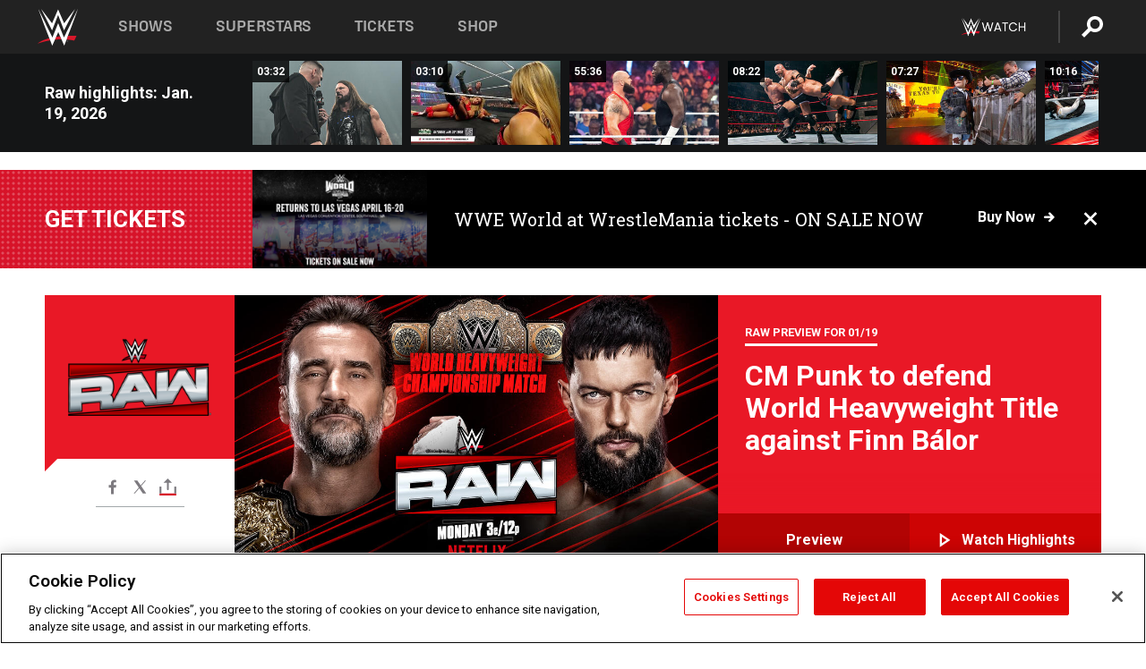

--- FILE ---
content_type: text/html; charset=utf-8
request_url: https://www.google.com/recaptcha/api2/aframe
body_size: 267
content:
<!DOCTYPE HTML><html><head><meta http-equiv="content-type" content="text/html; charset=UTF-8"></head><body><script nonce="UGtgt8bzdzckCY9D5Y2vXg">/** Anti-fraud and anti-abuse applications only. See google.com/recaptcha */ try{var clients={'sodar':'https://pagead2.googlesyndication.com/pagead/sodar?'};window.addEventListener("message",function(a){try{if(a.source===window.parent){var b=JSON.parse(a.data);var c=clients[b['id']];if(c){var d=document.createElement('img');d.src=c+b['params']+'&rc='+(localStorage.getItem("rc::a")?sessionStorage.getItem("rc::b"):"");window.document.body.appendChild(d);sessionStorage.setItem("rc::e",parseInt(sessionStorage.getItem("rc::e")||0)+1);localStorage.setItem("rc::h",'1768858156740');}}}catch(b){}});window.parent.postMessage("_grecaptcha_ready", "*");}catch(b){}</script></body></html>

--- FILE ---
content_type: text/css
request_url: https://www.wwe.com/f/css/css_s3X-C9TWTQoBMaBfkuJV1bqfWTNNR5-tKAri-IRrIuY.css?delta=2&language=en&theme=wwe_theme&include=eJyNkVtywyAMRTeEzZIYAQqmAcQgEdddfbETT5ukH_1h0Ll39ATvhaBsGh6f-dKoiLIJvjZtgVFZImFpUI2F1iLpyzDAikz5DzEjMwRkk2JY5F0v5FE5aqgd5UoFi_D86pqmjKUbR6nnwv-1Z4jl7vWtV0gzfMDnE_AREgXlxARICdum1xVNXUjoJLt4ix5Jnx-WLSEr_JQUy_VM9QhVgo26GNtj8ti0rDS6NoxOIpVT9ZEd3fZ6Y4KhqwoNwhhg4TPfD5l7qd2myAt6xeRGzybjaN3sBVm_o1kWHLfgjQXz_Wi3iCvr450z-Z5Q7aOCZx2IQkKBcJALojcOmtdntAcjr20wtrHDkMiOghUKsn4FT07uFRsLtMNmG8K1UizyZDqa1fcc077cWMIvgVN0V_PEGxY_gsddBppONN0vNDnmb7nxGwg
body_size: 7961
content:
/* @license GPL-2.0-or-later https://www.drupal.org/licensing/faq */
body.node--type-video{padding-top:60px!important;}@media (min-width:1025px){body.node--type-video{padding-top:78px!important;}}#wwe-video-explorer{margin:0 auto;}.wwe-video-explorer--loading{padding:5em 0;background:url(/modules/custom/ct_video/images/ajax-loader.gif) no-repeat 50%;}.wwe-video-take-over{position:absolute;background-color:black;background-position:center;background-size:contain;background-repeat:no-repeat;top:0;width:100%;height:100%;}.wwe-footer--comments,.comments-tab{display:none;}.video-play-large-button,.video-play-large picture:after,.video-play-large video:after,.wwe-breaker--item-thumb .video.icon--picture:after,.amp-carousel-slide .video.icon--picture:after,body.article .node-type-video .icon--picture:after,.wwe-videobox--playlist--item .icon--picture:after{background-image:url(/modules/custom/ct_video/images/video-icons/small-arrow-with-black.svg);background-color:transparent;content:'';width:64px;height:64px;position:absolute;top:50%;left:50%;-ms-transform:translate(-50%,-50%);transform:translate(-50%,-50%);z-index:100;transition:opacity .15s;}.vlp{width:100%;background:#303030}.vlp:after{content:'';display:table;clear:both}.vlp .social .uprgt-lft,.vlp .social .uprgt-rgt,.vlp .social .arrow{fill:#fff}.vlp .social .crs-bar{fill:#fff}.vlp .social ul.social-btns li:nth-child(1),.vlp .social ul.social-btns li:nth-child(2){display:none}.vlp .social .social-interface{right:auto;position:relative}.vlp .jwplayer .jw-title{display:none !important}.vlp .wwe-videobox{width:100%;font-family:"Roboto","Verdana","Arial",sans-serif;max-width:1600px;margin:auto;padding:0 0 30px 0;position:relative;background:#303030;}.vlp .wwe-videobox--videoarea #wwe-videobox--videoarea{width:100%;}.video-js.vjs-16-9:not(.vjs-audio-only-mode){padding-top:56.25%;}.vlp .wwe-videobox .wwe-videobox--videoarea .vjs-meta-overlay .vjs-meta-description,.vjs-meta-overlay .vjs-meta-title{display:none !important;}.vlp .wwe-videobox--playlist--title-container{background:#000;border-bottom:1px solid #474747;}.vlp-pre-play.loaded>*{opacity:1;}.vlp-pre-play>*{transition:opacity .4s;}.vlp .wwe-videobox--playlist{background:#1B1B1B;}aside{display:block;}body.node-type-video .l-hybrid-col-frame#page{padding-bottom:0 !important;}#page{position:relative;left:0;transition:left 0.25s linear;}.l-page .l-page{overflow:visible;}.l-hybrid-col-frame_top,.l-hybrid-col-frame_bottom,.l-hybrid-col-frame_col-wrap,.l-hybrid-col-frame_breaker-wrap{width:100%;clear:both;}@media (min-width:1025px){.l-frame-wrap{max-width:1600px;margin:0 auto;float:none;}}@media (min-width:1025px){.l-hybrid-col-frame_col-wrap{padding:0 5rem;}}@media (min-width:1025px){.vlp{padding-top:30px;padding-left:45px;padding-right:45px;}}@media (min-width:1025px){.vlp .wwe-videobox{padding-bottom:0;overflow:hidden;}}@media (min-width:1025px){.vlp .wwe-videobox--videoarea{justify-content:flex-end;width:calc(100% - 340px);float:left;}}@media (min-width:1025px){.vlp .wwe-videobox--playlist{border-left:1px solid #474747;width:340px;height:100%;position:absolute;right:0;top:0;}}@media (min-width:1025px){.vlp .wwe-videobox--playlist:before{bottom:0;content:'';height:40px;background:linear-gradient(to bottom,transparent 0%,rgba(0,0,0,0.95) 100%);filter:progid:DXImageTransform.Microsoft.gradient(startColorstr='#00000000',endColorstr='#a6000000',GradientType=0);left:0;position:absolute;width:100%;z-index:100;pointer-events:none;}}@media (min-width:1025px){.vlp .wwe-videobox--playlist--title{font-size:1em;}}@media (min-width:1025px){.vlp .wwe-videobox--playlist--title{width:auto;float:none;}}.vlp .wwe-videobox--playlist--title{color:#fdfdfd;font-family:"Roboto","Verdana","Arial",sans-serif;font-size:1.2em;font-weight:600;letter-spacing:1px;padding:7px 18px;height:calc(100% - 60px);float:left;}.vlp .wwe-videobox--playlist--title h3{font-size:20px;line-height:inherit;}@media (min-width:1025px){.vlp .wwe-videobox--playlist--title svg{width:30px;}}.vlp .wwe-videobox--playlist--title>svg{display:block;stroke:#E7202F;margin-bottom:2px;transition:all .5s;}svg:not(:root){overflow:hidden;}@media (min-width:1025px){.vlp .wwe-videobox--playlist .comments-tab{display:none;}}.vlp .wwe-videobox--playlist .comments-tab{position:relative;border-left:1px solid #474747;width:60px;background:#000;padding:0;height:48px;text-align:center;float:left;}.vlp .wwe-videobox--playlist .comments-tab svg{position:absolute;top:50%;line-height:20px;margin:-12px 0 0 -14px;left:50%;width:29px;height:25px;}.vlp .wwe-videobox--playlist .comments-tab .comments-count{color:#fff;font-weight:bold;position:absolute;top:50%;height:20px;line-height:20px;margin:-12px 0 0 0;width:100%;text-align:center;}@media (min-width:1280px){.vlp .wwe-videobox .wwe-videobox--playlist--items{height:calc(100% - 44px);}}@media (min-width:1025px){.vlp .wwe-videobox--playlist--items{width:100%;height:calc(100% - 44px);}}.vlp .wwe-videobox--playlist--items{width:100%;}.ss-wrapper{overflow:hidden;width:100%;height:100%;position:relative;z-index:1;float:left;}.ss-content{height:100%;width:calc(100% + 18px);padding:0 32px 0 0;position:relative;overflow:auto;box-sizing:border-box;}.vlp .wwe-videobox--playlist--item.now-playing{display:none;}@media (min-width:1025px){.vlp .wwe-videobox--playlist--item{width:98%;}}.vlp .wwe-videobox--playlist--item{border-bottom:1px solid #474747;margin:0 18px;padding:18px 0;position:relative;max-height:300px;}@media (min-width:1025px){.vlp .wwe-videobox--playlist--item{width:98%;}}.vlp .wwe-videobox--playlist--item{border-bottom:1px solid #474747;margin:0 18px;padding:18px 0;position:relative;max-height:300px;}.ss-scroll{position:relative;background:#303030;width:12px;top:0;z-index:2;cursor:pointer;opacity:1;transition:opacity 0.25s linear;}@media (min-width:1025px){.vlp .wwe-videobox--playlist--item--picture{width:48.48485%;float:left;margin-right:-100%;margin-left:0;clear:none;}}.vlp .wwe-videobox--up-next{position:absolute;-ms-flex-pack:distribute;-webkit-justify-content:space-around;justify-content:space-around;-ms-flex-align:center;-webkit-align-items:center;align-items:center;z-index:100;background-color:#E7202F;color:white;font-size:12px;font-family:'Roboto';font-weight:bold;display:none;line-height:normal;width:auto;height:auto;padding:5px;}.vlp .wwe-videobox--playlist--item.up-next .wwe-videobox--up-next{display:block;}.vlp .wwe-videobox--playlist--item.up-next .wwe-videobox--duration{display:none;}.vlp .wwe-videobox--duration{position:absolute;-ms-flex-pack:distribute;-webkit-justify-content:space-around;justify-content:space-around;-ms-flex-align:center;-webkit-align-items:center;align-items:center;z-index:100;background-color:rgba(0,0,0,0.8);color:white;font-size:12px;font-family:'Roboto';font-weight:bold;display:-webkit-flex;display:-ms-flexbox;display:flex;line-height:normal;width:auto;height:auto;padding:5px;}@media (min-width:1280px){.vlp .wwe-videobox .wwe-videobox--playlist--items{height:calc(100% - 44px)}}.vlp .wwe-video-landing--comments-icon{background-size:contain;width:29px;height:25px;position:absolute}.vlp .wwe-video-landing--comments-icon svg{width:29px;height:25px}.vlp .wwe-video-landing--comments-icon svg g{fill:#6b6b6b}.vlp .description-toggle,.vlp .video-share-toggle{background:none;display:block;float:left;border:none;border-radius:0;font-family:'icons';width:44px;height:44px;box-sizing:border-box;padding:0;outline:none}.vlp .description-toggle{color:#db1222;font-size:1.4em}.vlp .description-toggle:after{content:"";display:block;transition:all .3s;border:solid red;border-width:0 3px 3px 0;display:inline-block;padding:3px;transform:rotate(45deg);-webkit-transform:rotate(45deg);}.vlp .description-toggle.expanded:after{-webkit-transform:rotateX(180deg);transform:rotateX(180deg)}.vlp .video-share-toggle{font-size:1.8em;color:#FFF;transition:all .3s}.vlp .video-share-toggle:after{content:"\E60F";display:block}.vlp .video-share-toggle.open{color:#db1222}.vlp .wwe-footer{display:none}@media (min-width:1025px){.vlp .wwe-footer{color:#fdfdfd;display:block;font-weight:500;margin:auto;max-width:1600px}.vlp .wwe-footer:after{content:'';display:table;clear:both}.vlp .wwe-footer .wwe-mobile--sponsors,.vlp .wwe-footer .video-share-toggle{display:none;}.vlp .wwe-footer--comments{font-size:1em;padding:10px 0 20px;clear:both}.vlp .wwe-footer--comments .comments-label{margin-left:50px}.vlp .wwe-footer--comments--icon{display:inline;color:#FFF}.vlp .wwe-footer--comments--icon:hover{text-decoration:underline}.vlp .wwe-footer--comments--icon--count{position:absolute;width:30px;text-align:center}.vlp .wwe-footer--comments--icon--svg{width:50px;height:50px;position:absolute;margin:-7px 0 0 7px}}@media (min-width:1025px){.vlp{padding-top:30px;padding-left:45px;padding-right:45px}}.vlp .playing:before{bottom:0}.wwe-vlanding{width:100%;background:#000;margin-bottom:50px}.wwe-vlanding--title{height:50px;background:#d1d1d1;padding:0 18px}.wwe-vlanding--title h3{line-height:2.7em;font-size:1.2em;font-weight:500}.wwe-vlanding--fcards{padding:0 18px;background:#ebebeb}.wwe-vlanding--fcards:after{content:'';display:table;clear:both}.wwe-vlanding--fcards--item{width:48.48485%;clear:right;float:left;margin-left:0;margin-right:3.0303%;margin-top:10px;display:block}.wwe-vlanding--fcards--item:nth-child(2n+2){width:48.48485%;clear:right;float:right;margin-right:0}.wwe-vlanding--fcards--item--title{color:#1b1b1b;font-size:0.9em;line-height:1.4em;margin-top:10px}.wwe-vlanding--fcards--item--picture{cursor:pointer;overflow:hidden;position:relative;width:100%}.wwe-vlanding--fcards--item--picture:before{content:"";position:absolute;bottom:-4px;left:0;height:4px;width:100%;background:#d7182a;z-index:1;transition:bottom 200ms ease-out}.wwe-vlanding--fcards--item--picture:after{background-image:url(/modules/custom/ct_video/images/video-icons/small-arrow-with-black.svg);content:'';width:35px;height:35px;position:absolute;top:50%;left:50%;-webkit-transform:translate(-50%,-50%);transform:translate(-50%,-50%);z-index:100;transition:opacity .15s}.wwe-vlanding--fcards--item:nth-child(n+7){display:none}.wwe-vlanding--fcards--item:hover .wwe-vlanding--fcards--item--picture:before,.wwe-vlanding--fcards--item:focus .wwe-vlanding--fcards--item--picture:before{bottom:0px}.wwe-vlanding--fcards--item:active .wwe-vlanding--fcards--item--picture{opacity:.7;transition:opacity .3s}.wwe-vlanding--duration{position:absolute;-ms-flex-pack:distribute;-webkit-justify-content:space-around;justify-content:space-around;-ms-flex-align:center;-webkit-align-items:center;align-items:center;z-index:100;top:0;background-color:rgba(0,0,0,0.8);color:white;font-size:12px;font-family:'Roboto';font-weight:bold;display:-ms-flexbox;display:-webkit-flex;display:flex;line-height:normal;width:auto;height:auto;padding:5px}@media (min-width:1025px){.wwe-vlanding--title{padding-left:45px;padding-right:45px}.wwe-vlanding--title h3{max-width:1600px;margin:auto}.wwe-vlanding--fcards{max-width:1600px;margin:auto;padding-left:45px;padding-right:45px}.wwe-vlanding--fcards--item{width:19.04762%;clear:right;float:left;margin-left:0;margin-right:1.19048%}.wwe-vlanding--fcards--item:nth-child(2n+2){width:19.04762%;clear:right;float:left;margin-left:0;margin-right:1.19048%}.wwe-vlanding--fcards--item:nth-child(5n){width:19.04762%;clear:right;float:right;margin-right:0}.wwe-vlanding--fcards--item:nth-child(n+6){display:none}}.jw-error{min-height:500px}.vlp .wwe-videobox--playlist--item--title{width:48.48485%;float:right;margin-left:0;margin-right:0;clear:none;}@media (min-width:760px){.vlp .wwe-videobox--playlist--item--title{width:66%;float:right;margin-left:0;margin-right:0;clear:none;}}@media (min-width:1025px){.vlp .wwe-videobox--playlist--item--title{width:48.48485%;float:right;margin-left:0;margin-right:0;clear:none;}}.vlp .wwe-videobox--playlist--item--title h4{color:#fdfdfd;font-weight:700;line-height:20px;cursor:pointer;font-family:"Roboto","Verdana","Arial",sans-serif;font-size:15px;margin-bottom:0;}@media (min-width:760px){.vlp .wwe-videobox--playlist--item--title h4{font-size:26px;font-weight:bold;line-height:31px;}}@media (min-width:1025px){.vlp .wwe-videobox--playlist--item--title h4{font-size:15px;line-height:19px;}}.vlp .wwe-videobox--playlist--item--picture{width:48.48485%;float:left;margin-right:-100%;margin-left:0;clear:none;cursor:pointer;overflow:hidden;position:relative;}@media (min-width:768px) and (max-width:1024px){.vlp .wwe-videobox--playlist--item--picture{width:32%;float:left;margin-right:-100%;margin-left:0;clear:none;}}@media (min-width:1025px){.vlp .wwe-videobox--playlist--item--picture{width:48.48485%;float:left;margin-right:-100%;margin-left:0;clear:none;}}.vlp .wwe-videobox--playlist--item.up-next .wwe-videobox--playlist--item--picture:before{bottom:0px;}.vlp .wwe-videobox--playlist--item--picture{position:relative;display:inline-block;}.vlp .wwe-videobox--playlist--item--picture:before{content:"";position:absolute;bottom:-4px;left:0;width:100%;height:4px;background:#d7182a;z-index:1;transition:bottom 200ms ease-out;}.vlp .wwe-videobox--playlist--item--picture:hover:before{bottom:0;}.vlp .wwe-videobox--playlist--item--picture:after{content:"";position:absolute;top:50%;left:50%;width:35px;height:35px;background-image:url(/modules/custom/ct_video/assets/images/-arrow-with-black.svg);background-size:contain;background-repeat:no-repeat;transform:translate(-50%,-50%);z-index:2;}.vlp .wwe-videobox--playlist--item{width:93%;}.vlp .wwe-videobox--playlist--item:after{content:'';display:table;clear:both;}.vlp .wwe-videobox--copy{padding-right:18px;padding-top:10px;padding-bottom:5px;}.vlp .wwe-videobox--cap--title{font-size:18px;font-weight:bold;}.vlp .wwe-videobox--cap--description{box-sizing:border-box;font-size:.9em;max-height:0;overflow:hidden;transition:all .3s;margin-bottom:0;}.vlp .wwe-videobox--toggles{float:right;}.vlp .description-toggle{color:#db1222;font-size:1.4em;}.vlp .description-toggle:after{content:"";display:block;transition:all .3s;border:solid red;border-width:0 3px 3px 0;display:inline-block;padding:3px;transform:rotate(45deg);-webkit-transform:rotate(45deg);}.vlp .description-toggle:after{content:"";display:block;transition:all .3s;border:solid red;border-width:0 3px 3px 0;display:inline-block;padding:3px;transform:rotate(45deg);-webkit-transform:rotate(45deg);}.vlp .wwe-videobox--cap{background:none;float:left;padding:10px 0;width:calc(100% - 340px);color:#fdfdfd;}@media (min-width:768px) and (max-width:1024px){.vlp .wwe-videobox--cap{color:#fdfdfd;padding:10px 0 10px 18px;width:100%;background:#1b1b1b;}}@media (max-width:767px){.vlp .wwe-videobox--cap{color:#fdfdfd;padding:10px 0 10px 18px;width:100%;background:#1b1b1b;}}.vlp .description-toggle,.vlp .video-share-toggle{background:none;display:block;float:left;border:none;border-radius:0;font-family:'icons';width:44px;height:44px;box-sizing:border-box;padding:0;outline:none;}.vlp .wwe-videobox--cap--description.expanded{max-height:200px;line-height:20px;font-size:13.5px;}.vlp .description-toggle.expanded:after{-webkit-transform:rotateX(180deg);transform:rotateX(180deg);}.vlp .wwe-videobox--copy .wwe-sponsored--track{margin-top:0;border:0;}.vlp .wwe-footer--sponsors{float:right;font-size:0.8em;line-height:2em;text-align:center;}.wwe-sponsored--track{display:-webkit-flex;display:-ms-flexbox;display:flex;margin-top:0;border:0;padding-bottom:10px;-webkit-flex-direction:row;-ms-flex-direction:row;flex-direction:row;}@media (min-width:768px) and (max-width:1024px){.vlp .wwe-sponsored--track .wwe-sponsored-link{-webkit-flex-direction:row;-ms-flex-direction:row;flex-direction:row;}}@media (min-width:1025px){.vlp .wwe-sponsored--track .wwe-sponsored-link{-webkit-flex-direction:column;-ms-flex-direction:column;flex-direction:column;}}@media (max-width:767px){.vlp .wwe-sponsored--track .wwe-sponsored-link{-webkit-flex-direction:column;-ms-flex-direction:column;flex-direction:column;}}.vlp .wwe-sponsored--track .wwe-sponsored-link{margin-top:10px;margin-right:10px;display:-webkit-flex;display:-ms-flexbox;display:flex;}.vlp .wwe-footer--sponsors .wwe-sponsored-link:first-child{margin-left:auto;}.vlp .wwe-sponsored--track .wwe-sponsored-link .wwe-sponsored__title{color:#fdfdfd;min-height:19px;display:-webkit-flex;display:-ms-flexbox;display:flex;-webkit-flex-direction:column;-ms-flex-direction:column;flex-direction:column;-webkit-justify-content:center;-ms-flex-pack:center;justify-content:center;}.wwe-sponsored__title{margin-bottom:0;margin-right:10px;font-size:10px;font-weight:bold;}@media (max-width:767px){.wwe-sponsored__title{margin-bottom:10px;margin-right:0;}}.wwe-sponsored--track .wwe-sponsored-link a{display:-webkit-flex;display:-ms-flexbox;display:flex;-webkit-flex-direction:column;-ms-flex-direction:column;flex-direction:column;-webkit-justify-content:center;-ms-flex-pack:center;justify-content:center;transition:color 0.3s ease;text-decoration:none;}.wwe-sponsored--track .wwe-sponsored-link picture{display:block;}.wwe-sponsored--track .wwe-sponsored-link img{max-width:105px;width:initial;height:auto;display:block;border:0;}@media (min-width:768px) and (max-width:1024px){.wwe-sponsored--track .wwe-sponsored-link img{max-width:80px;max-height:35px;width:auto;}}@media (max-width:767px){.wwe-sponsored--track .wwe-sponsored-link img{max-width:100%;max-height:35px;width:auto;}}@media (max-width:1024px){.vlp .wwe-videobox{display:flex;flex-direction:column;max-width:100%;}.vlp aside.wwe-videobox--playlist{position:unset!important;width:100%!important;border-left:none!important;}.vlp .wwe-videobox--playlist--title-container{min-height:60px!important;}.vlp .wwe-videobox--playlist--item--picture img{width:100%!important;height:auto!important;}}
span.ext{width:10px;height:10px;padding-right:12px;text-decoration:none;background:url(/modules/contrib/extlink/images/extlink_s.png) 2px center no-repeat;}span.mailto{width:10px;height:10px;padding-right:12px;text-decoration:none;background:url(/modules/contrib/extlink/images/extlink_s.png) -20px center no-repeat;}span.tel{width:10px;height:10px;padding-right:12px;text-decoration:none;background:url(/modules/contrib/extlink/images/extlink_s.png) -42px center no-repeat;}svg.ext{width:14px;height:14px;fill:#727272;font-weight:900;}svg.mailto,svg.tel{width:14px;height:14px;fill:#727272;}[data-extlink-placement='prepend'],[data-extlink-placement='before']{padding-right:0.2rem;}[data-extlink-placement='append'],[data-extlink-placement='after']{padding-left:0.2rem;}svg.ext path,svg.mailto path,svg.tel path{stroke:#727272;stroke-width:3;}@media print{svg.ext,svg.mailto,svg.tel,span.ext,span.mailto,span.tel{display:none;padding:0;}}.extlink i{padding-left:0.2em;}.extlink-nobreak{white-space:nowrap;}
.layout--twocol-section{display:flex;flex-wrap:wrap;}.layout--twocol-section > .layout__region{flex:0 1 100%;}@media screen and (min-width:40em){.layout--twocol-section.layout--twocol-section--50-50 > .layout__region--first,.layout--twocol-section.layout--twocol-section--50-50 > .layout__region--second{flex:0 1 50%;}.layout--twocol-section.layout--twocol-section--33-67 > .layout__region--first,.layout--twocol-section.layout--twocol-section--67-33 > .layout__region--second{flex:0 1 33%;}.layout--twocol-section.layout--twocol-section--33-67 > .layout__region--second,.layout--twocol-section.layout--twocol-section--67-33 > .layout__region--first{flex:0 1 67%;}.layout--twocol-section.layout--twocol-section--25-75 > .layout__region--first,.layout--twocol-section.layout--twocol-section--75-25 > .layout__region--second{flex:0 1 25%;}.layout--twocol-section.layout--twocol-section--25-75 > .layout__region--second,.layout--twocol-section.layout--twocol-section--75-25 > .layout__region--first{flex:0 1 75%;}}
.layout--onecol .layout__region{width:100%;}
.paragraph--unpublished{background-color:#fff4f4;}
.social-media-links--platforms{padding-left:0;}.social-media-links--platforms.horizontal li{display:inline-block;text-align:center;padding:.2em .35em;}.social-media-links--platforms.vertical li{list-style-type:none;margin:0 0 .5em 0;}.social-media-links--platforms.vertical li a img{vertical-align:middle;margin-right:.5em;}.iconsets-wrapper{display:inherit;overflow-x:auto;}
.wwe-ad-header,.wwe-ad-footer{width:970px;margin:20px auto;}@media (min-width:1025px){.wwe-ad-header,.wwe-ad-footer{margin:30px auto;}}.wwe-ads--related{position:absolute;top:10px;right:0;z-index:9999;}
.shows-video-playlist-carousel{display:none;}
@font-face{font-family:'HeadingProDouble';src:url(/modules/custom/wwe_global_panes/assets/fonts/HeadingProDouble-Bold.woff2),url(/modules/custom/wwe_global_panes/assets/fonts/Heading-Pro-Double-Bold-OTF.otf),url(/modules/custom/wwe_global_panes/assets/fonts/Heading-Pro-Double-Bold-TTF.ttf);}#mini-panel-header_navigation{background:#222222;height:60px !important;}.pane-header-navigation .panel-panel-inner{height:60px !important;}.wwe-highlights-videos--wrapper{top:60px !important;}.wwe-header-navigation{height:60px;font-family:'HeadingProDouble',sans-serif;font-size:16px;}.wwe-header-navigation .cta a{display:flex;flex-direction:column;align-items:center;text-decoration:none;text-transform:uppercase;color:#fff;}.wwe-header-navigation .cta a > div{font-weight:normal;}.wwe-header-navigation .cta .bg-red{padding:5px;font-size:11px;font-weight:normal;background-color:#d0021b;border-radius:3px;}.wwe-header-navigation .desktop-menu{position:relative;display:flex;align-items:center;height:60px;width:100%;padding:0 0px 0px 65px;margin:0;list-style:none;background:#222222;z-index:1;}.wwe-header-navigation .desktop-menu > li{margin-right:48px;}.wwe-header-navigation .desktop-menu > li:last-child{margin-right:0;}.wwe-header-navigation .desktop-menu > li.nav a{position:relative;color:#AAA;font-weight:600;font-family:'HeadingProDouble',sans-serif;line-height:24px;letter-spacing:-0.0023em;text-decoration:none;text-transform:uppercase;}.wwe-header-navigation .desktop-menu > li.nav a.active{color:#FFF;}.wwe-header-navigation .desktop-menu > li.nav a:hover{color:#FFF;}.wwe-header-navigation .desktop-menu > li.nav.sub.active a::after,.wwe-header-navigation .desktop-menu > li.nav.sub.hover a::after{display:block;}.wwe-header-navigation .desktop-menu > li.hamburger{display:none;}.wwe-header-navigation .desktop-menu > li.logo{margin-right:48px;}.wwe-header-navigation .desktop-menu > li.logo img{height:45px;}.wwe-header-navigation .desktop-menu > li.active a{color:#fff;}.wwe-header-navigation .desktop-menu > .pull-right{display:flex;align-items:center;margin-left:auto;}.wwe-header-navigation .desktop-sub-menu{position:fixed;display:none;justify-content:center;left:0;top:60px;height:44px;width:100vw;background-color:#333;}.wwe-header-navigation .desktop-sub-menu .sub-menu__items{display:none;width:100vw;}.wwe-header-navigation .desktop-sub-menu ul{display:flex;align-items:center;justify-content:center;height:100%;margin:0;padding:0 65px;}.wwe-header-navigation .desktop-sub-menu ul li{position:relative;display:flex;align-items:center;height:100%;margin:0 17px;}.wwe-header-navigation .desktop-sub-menu ul li:first-child{margin-left:0;}.wwe-header-navigation .desktop-sub-menu ul li.active a{color:#fff;}.wwe-header-navigation .desktop-sub-menu ul li.active a::after{transform:scaleY(1);}.wwe-header-navigation .desktop-sub-menu ul li a{color:#AAAAAA;font-weight:normal;text-decoration:none;text-transform:uppercase;}.wwe-header-navigation .desktop-sub-menu ul li a:hover{transition:0.25s all;}.wwe-header-navigation .desktop-sub-menu ul li a:hover::after{transform:scaleY(1);}.wwe-header-navigation .desktop-sub-menu ul li a::after{content:'';background:#cd0000;height:3px;position:absolute;bottom:0;left:0;right:0;transition:0.2s transform;transform-origin:bottom;transform:scaleY(0);will-change:transform;}.wwe-header-navigation .mobile-menu{display:none;}.desktop-menu li.nav.active .desktop-sub-menu{display:flex;}.wwe-header-navigation.mobile .mobile-menu{display:none;}.wwe-header-navigation.mobile .mobile-menu.open{transform:translateX(0);}.wwe-header-navigation.mobile .mobile-menu > li{padding:15px 0;margin:0;width:100%;border-bottom:1px solid #424242;}.wwe-header-navigation.mobile .mobile-menu > li:last-child{border:none;}.wwe-header-navigation.mobile .mobile-menu > li a{color:#FFFFFF;font-weight:600;font-size:18px;line-height:27px;letter-spacing:-0.0023em;text-decoration:none;text-transform:uppercase;}.wwe-header-navigation.mobile .mobile-menu > li.cta a{display:flex;align-items:flex-start;}.wwe-header-navigation.mobile .mobile-menu > li.cta a .cta-container{display:flex;flex-direction:column;align-items:center;}.wwe-header-navigation.mobile .mobile-menu > li.active a{color:#fff;}.wwe-header-navigation.mobile .mobile-sub-menu{display:block;padding:0;margin:0;column-count:2;list-style:none;color:#fff;}.wwe-header-navigation.mobile .mobile-sub-menu > li{padding-top:20px;}.wwe-header-navigation.mobile .mobile-sub-menu > li a{font-family:'OpenSans',sans-serif;font-weight:100;font-size:15px;text-transform:capitalize;}.wwe-header-navigation.mobile .mobile-menu-underlay{position:absolute;display:none;top:0px;left:0;width:100vw;height:100vh;background-color:rgba(0,0,0,0.5);z-index:-1;}.wwe-header-navigation.mobile .desktop-sub-menu{display:none;}.mobile-network-promo{display:flex;flex-direction:column;align-items:flex-start;width:100%;padding:16px;background:#333333;border-radius:8px;}.wwe-header-navigation.mobile .desktop-menu .pull-right{position:fixed;right:20px;top:10px;}.mobile-network-promo_image img{height:24px;}.mobile-network-promo_text{margin:24px 0 16px;font-weight:500;font-size:12px;line-height:16px;color:#FFFFFF;}.mobile-network-promo .wwe-button{margin-top:auto;}.wwe-header-navigation.mobile .desktop-menu li.hamburger{display:none;position:absolute;left:20px;top:12px;}.wwe-header-navigation.mobile .desktop-menu span.cta{display:none;}.network-promo-button{display:flex;flex-direction:column;align-items:center;padding:8px 16px;margin-right:16px;border-radius:4px;}.network-promo-button:hover{background-color:#333;}.network-promo-button .network-logo{max-height:26px;width:113px;}.network-promo-button:hover .network-promo{display:flex;}.network-promo{position:absolute;top:50px;right:0;display:none;flex-direction:column;width:340px;padding:16px;background-color:#333;border-top:10px solid #222222;border-bottom-left-radius:16px;font-family:"Roboto","Verdana","Arial",sans-serif;z-index:2;}.network-promo .show-promo{display:flex;justify-content:center;height:24px;margin-bottom:24px;}.network-promo p{margin-bottom:0;color:#FFFFFF;font-weight:500;font-size:14px;line-height:16px;}.network-promo .wwe-button{height:37px;padding:8px 16px;font-size:16px;line-height:21px;margin-top:16px;}.network-promo__image{height:23px;}.wwe-button{display:flex;justify-content:center;width:100%;padding:16px 24px;margin-top:24px;border-radius:4px;border:1px solid transparent;font-weight:600;font-size:20px;line-height:25px;letter-spacing:-0.0045em;cursor:pointer;user-select:none;text-transform:none !important;}.wwe-button.button-default{height:37px;padding:8px 16px;font-size:16px;line-height:21px;color:#FFF;background:#D0021B;}.wwe-button.button-default:hover{-moz-box-shadow:inset 0 0 100px 100px rgba(255,255,255,0.20);-webkit-box-shadow:inset 0 0 100px 100px rgba(255,255,255,0.20);box-shadow:inset 0 0 100px 100px rgba(255,255,255,0.20);}.wwe-button.button-peacock{color:#FFF;background:#6E55DC;}.wwe-button.button-peacock:hover{background-color:#7f67e8;}.vertical-break{width:2px;height:36px;margin-right:16px;background-color:#444;}.search{padding:8px;border-radius:4px;cursor:pointer;}.search:hover{background-color:#333;}@media screen and (max-width:1600px){.wwe-header-navigation .desktop-menu{padding:0 0px;}.network-promo{width:330px;}}@media screen and (max-width:1366px){.wwe-header-navigation .desktop-menu{padding:0 0px;}.network-promo{width:315px;}}@media screen and (max-width:1045px){.wwe-header-navigation .desktop-menu{padding:0 32px;}.network-promo{width:308px;}.wwe-header-navigation .desktop-menu .nav{margin-right:30px;}}@media screen and (max-width:991px){.wwe-header-navigation.mobile .mobile-menu{display:flex;flex-direction:column;width:330px;height:calc(100vh - 60px);padding:0 20px 80px;list-style:none;background-color:#232323;overflow-x:scroll;transform:translateX(-330px);transition:0.25s transform ease;will-change:transform;}.wwe-header-navigation.mobile .desktop-menu{}.wwe-header-navigation.mobile .desktop-menu li.hamburger{display:flex;}.wwe-header-navigation.mobile .desktop-menu{width:100%;padding:0;margin:0;justify-content:center;}.wwe-header-navigation .mobile-menu{display:flex;flex-direction:column;width:330px;height:calc(100vh - 60px);padding:0 20px 80px;list-style:none;background-color:#232323;transform:translateX(-330px);transition:0.25s transform ease;will-change:transform;z-index:99999;margin-top:-60px;position:relative;}.wwe-header-navigation .mobile-menu.open{transform:translateX(0);}.wwe-header-navigation .mobile-menu > li{padding:15px 0;margin:0;width:100%;border-bottom:1px solid #424242;}.wwe-header-navigation .mobile-menu > li.wwe-geo-element{border:none;}.wwe-header-navigation .mobile-menu > li a{text-decoration:none;text-transform:uppercase;font-weight:600;font-size:18px;line-height:27px;letter-spacing:-0.0023em;color:#FFFFFF;}.wwe-header-navigation .mobile-menu > li.cta a{display:flex;align-items:flex-start;}.wwe-header-navigation .mobile-menu > li.cta a .cta-container{display:flex;flex-direction:column;align-items:center;}.wwe-header-navigation .mobile-menu > li.active a{color:#fff;}.wwe-header-navigation .mobile-sub-menu{display:block;padding:0;margin:0;column-count:2;list-style:none;color:#fff;}.wwe-header-navigation .mobile-sub-menu > li{padding-top:20px;}.wwe-header-navigation .mobile-sub-menu > li a{font-family:'OpenSans',sans-serif;font-weight:100;font-size:15px;text-transform:capitalize;}.wwe-header-navigation .mobile-menu-underlay{position:absolute;display:none;top:60px;left:0;width:100vw;height:100vh;background-color:rgba(0,0,0,0.5);z-index:-1;}.wwe-header-navigation .desktop-sub-menu{display:none;}.wwe-header-navigation .desktop-menu{width:100%;padding:0;margin:0;justify-content:center;}.wwe-header-navigation .desktop-menu .nav{display:none;}.wwe-header-navigation .desktop-menu .pull-right{position:fixed;right:20px;top:17px;}.wwe-header-navigation .desktop-menu li.logo{margin-right:0;}.wwe-header-navigation .desktop-menu li.hamburger{display:flex;position:absolute;left:20px;top:20px;}.wwe-header-navigation .desktop-menu span.cta{display:none;}.network-promo-button,.vertical-break{display:none;}.mobile-network-promo{display:flex;flex-direction:column;align-items:flex-start;width:100%;padding:16px;background:#333333;border-radius:8px;}.mobile-network-promo_image{display:flex;width:100%;}.mobile-network-promo_image a{margin-left:auto;}.mobile-network-promo_image img{height:24px;}.mobile-network-promo_text{margin:24px 0 16px;font-weight:500;font-size:12px;line-height:16px;color:#FFFFFF;}.mobile-network-promo .wwe-button{margin-top:auto;}.mobile-network-promo .button-promo{padding:8px 16px;font-size:16px !important;line-height:21px !important;}}
#signin-form,#forgot-password-form,#signup-form,#reset-form{display:none;}.account{display:flex;padding:8px;margin-right:16px;border-radius:4px;cursor:pointer;}.account:hover{background-color:#333;}.wwe-button{display:flex;justify-content:center;width:100%;padding:16px 24px;margin-top:24px;border-radius:4px;border:1px solid transparent;font-weight:600;font-size:20px;font-family:-apple-system,BlinkMacSystemFont,avenir next,avenir,segoe ui,helvetica neue,helvetica,Cantarell,Ubuntu,roboto,noto,arial,sans-serif;line-height:25px;letter-spacing:-0.0045em;cursor:pointer;user-select:none;}.wwe-button:focus-within{outline:none;border:1px solid #0064FF;}.wwe-button.button-primary{height:57px;width:100%;font-weight:600;font-size:20px;font-family:-apple-system,BlinkMacSystemFont,avenir next,avenir,segoe ui,helvetica neue,helvetica,Cantarell,Ubuntu,roboto,noto,arial,sans-serif;color:#FFF;line-height:25px;background-color:#D0021B;}.wwe-button.button-primary:hover{background-color:#E9001C;}.wwe-button.button-primary:active{background-color:#FF0216;}.wwe-button.button-primary:disabled{background-color:#D0021B;opacity:0.3;pointer-events:none;}.wwe-input-group{position:relative;width:100%;}.wwe-input{height:57px;width:100%;padding:22px 16px 16px !important;margin-bottom:8px;background:#222222;border-radius:4px;border:none !important;border-bottom:4px solid transparent !important;font-size:20px !important;font-family:-apple-system,BlinkMacSystemFont,avenir next,avenir,segoe ui,helvetica neue,helvetica,Cantarell,Ubuntu,roboto,noto,arial,sans-serif;color:#FFF;}.wwe-input:focus{outline:none;}.wwe-input::placeholder{color:#AAA;}.wwe-input:-webkit-autofill,.wwe-input:-webkit-autofill:focus{transition:background-color 600000s 0s,color 600000s 0s;}.wwe-input[data-autocompleted]{background-color:transparent !important;}.wwe-input:-webkit-autofill{-webkit-text-fill-color:#FFF;}.wwe-input.valid{border-bottom:4px solid #109D01 !important;}.wwe-input.invalid{border-bottom:4px solid #E71F1F !important;}.wwe-input_error{display:none;margin-bottom:8px;font-weight:500;font-size:12px;font-family:-apple-system,BlinkMacSystemFont,avenir next,avenir,segoe ui,helvetica neue,helvetica,Cantarell,Ubuntu,roboto,noto,arial,sans-serif;line-height:16px;color:#E71F1F;}.wwe-input_vision{position:absolute;top:18px;right:16px;height:16px;cursor:pointer;}.wwe-input-reset-password{height:57px;width:100%;padding:22px 16px 16px !important;margin-bottom:8px;background:#222222;border-radius:4px;border:none !important;border-bottom:4px solid transparent !important;font-size:16px !important;font-family:-apple-system,BlinkMacSystemFont,avenir next,avenir,segoe ui,helvetica neue,helvetica,Cantarell,Ubuntu,roboto,noto,arial,sans-serif;color:#FFF;}.signup-consent{position:absolute;opacity:0;margin-right:0;}.checkbox{display:flex;text-align:left;}.checkbox:focus-within label::before{outline:2px solid blue;}.checkbox label{position:relative;margin-top:24px;padding-left:28px;font-weight:400;font-size:16px;font-family:-apple-system,BlinkMacSystemFont,avenir next,avenir,segoe ui,helvetica neue,helvetica,Cantarell,Ubuntu,roboto,noto,arial,sans-serif;line-height:21px;letter-spacing:-0.0031em;color:#AAAAAA;user-select:none;}.checkbox label::before,.checkbox label::after{position:absolute;}.checkbox label::before{content:"";left:0;top:2px;display:inline-block;height:16px;width:16px;border:2px solid #AAA;border-radius:4px;}.checkbox label::after{content:"";display:inline-block;left:4px;top:2px;height:8px;width:14px;border-left:3px solid #D0021B;border-bottom:3px solid #D0021B;transform:rotate(-45deg);animation:checkin .25s ease-out;}.checkbox .signup-consent:checked + label::after{content:"";}.checkbox .signup-consent + label::after{content:none;}.checkbox label a{color:#FFF;text-decoration:underline;}.checkbox label a:hover{color:#bbb;}.forgot-password-button{margin:24px 0 8px;color:#FFF;text-decoration:underline;font-weight:400;font-size:16px;line-height:19px;cursor:pointer;font-family:-apple-system,BlinkMacSystemFont,avenir next,avenir,segoe ui,helvetica neue,helvetica,Cantarell,Ubuntu,roboto,noto,arial,sans-serif;}.signup-label{margin-top:32px;margin-bottom:8px;color:#AAA;font-weight:400;font-size:14px;font-family:-apple-system,BlinkMacSystemFont,avenir next,avenir,segoe ui,helvetica neue,helvetica,Cantarell,Ubuntu,roboto,noto,arial,sans-serif;line-height:28px;}.anchor{color:#FFF;line-height:28px;letter-spacing:-0.0023em;font-size:15px;font-weight:400;text-decoration:underline;cursor:pointer;font-family:-apple-system,BlinkMacSystemFont,avenir next,avenir,segoe ui,helvetica neue,helvetica,Cantarell,Ubuntu,roboto,noto,arial,sans-serif;}.anchor.bold{line-height:22px;font-weight:700;font-size:16px;font-family:-apple-system,BlinkMacSystemFont,avenir next,avenir,segoe ui,helvetica neue,helvetica,Cantarell,Ubuntu,roboto,noto,arial,sans-serif;letter-spacing:-0.0023em;}.anchor.ml{margin-left:8px;}.navigation-user-menu{position:absolute;top:60px;right:0;display:none;}@media (max-width:767px){.navigation-user-menu{position:fixed;}}.navigation-user-menu .logo{display:flex;justify-content:center;width:72px;background-color:#222;border-bottom-left-radius:16px;}.navigation-user-menu .actions{display:flex;flex-direction:column;min-width:240px;padding:24px;background-color:#333;text-align:center;}.user-menu_signedout{display:none;flex-direction:column;justify-content:center;}.user-email{padding:0 0 16px 0;border-bottom:1px solid #222;color:#AAA;line-height:28px;font-weight:400;font-size:15px;font-family:-apple-system,BlinkMacSystemFont,avenir next,avenir,segoe ui,helvetica neue,helvetica,Cantarell,Ubuntu,roboto,noto,arial,sans-serif;}.user-signout{padding:16px 0 0 0;font-family:-apple-system,BlinkMacSystemFont,avenir next,avenir,segoe ui,helvetica neue,helvetica,Cantarell,Ubuntu,roboto,noto,arial,sans-serif;font-weight:400;font-size:15px;line-height:28px;}.navigation-user-menu .signin-button{display:flex;background-color:#666;color:#FFF;height:40px;border-radius:4px;cursor:pointer;user-select:none;}.navigation-user-menu .signin-button .logo{display:flex;justify-content:center;width:40px;border-radius:4px 0 0 4px;}.navigation-user-menu .signin-button .text{display:flex;justify-content:center;align-items:center;padding:8px 16px;border-radius:0 4px 4px 0;letter-spacing:-0.0031em;font-weight:600;font-size:16px;font-family:-apple-system,BlinkMacSystemFont,avenir next,avenir,segoe ui,helvetica neue,helvetica,Cantarell,Ubuntu,roboto,noto,arial,sans-serif;line-height:21px;}.horizontal-divider{height:1px;width:100%;margin:16px 0 8px;background-color:#222;}.no-account{margin:16px 0 8px;color:#AAA;font-size:13px;font-weight:400;line-height:28px;letter-spacing:-0.0023em;font-family:-apple-system,BlinkMacSystemFont,avenir next,avenir,segoe ui,helvetica neue,helvetica,Cantarell,Ubuntu,roboto,noto,arial,sans-serif;}.forgot-password-confirmation,.reset-password-confirmation,.signup-confirmation{display:none;flex-direction:column;align-items:center;width:100%;padding:32px 40px;color:#FFF;text-align:center;font-family:-apple-system,BlinkMacSystemFont,avenir next,avenir,segoe ui,helvetica neue,helvetica,Cantarell,Ubuntu,roboto,noto,arial,sans-serif;}.forgot-password-confirmation h3{margin-bottom:24px;font-size:20px;font-family:-apple-system,BlinkMacSystemFont,avenir next,avenir,segoe ui,helvetica neue,helvetica,Cantarell,Ubuntu,roboto,noto,arial,sans-serif;}.reset-password-confirmation h3{margin-bottom:16px;font-size:20px;font-family:-apple-system,BlinkMacSystemFont,avenir next,avenir,segoe ui,helvetica neue,helvetica,Cantarell,Ubuntu,roboto,noto,arial,sans-serif;}.signup-confirmation h3{margin-bottom:24px;font-weight:800;font-size:34px;font-family:-apple-system,BlinkMacSystemFont,avenir next,avenir,segoe ui,helvetica neue,helvetica,Cantarell,Ubuntu,roboto,noto,arial,sans-serif;line-height:41px;}.reset-password-confirmation p{margin-bottom:0;;}.agreement{margin:24px 0 8px;color:#AAA;font-weight:400;font-size:14px;font-family:-apple-system,BlinkMacSystemFont,avenir next,avenir,segoe ui,helvetica neue,helvetica,Cantarell,Ubuntu,roboto,noto,arial,sans-serif;line-height:22px;}.agreement a{color:#EBEBEB;text-decoration:underline;}.agreement a:hover{text-decoration:underline!important;}.signin-label{display:flex;align-items:center;margin-top:32px;color:#FFF;font-weight:400;font-size:16px;font-family:-apple-system,BlinkMacSystemFont,avenir next,avenir,segoe ui,helvetica neue,helvetica,Cantarell,Ubuntu,roboto,noto,arial,sans-serif;line-height:28px;}.back-to-signin{margin-top:19px;color:#FFF;font-weight:400;font-size:16px;font-family:-apple-system,BlinkMacSystemFont,avenir next,avenir,segoe ui,helvetica neue,helvetica,Cantarell,Ubuntu,roboto,noto,arial,sans-serif;line-height:19px;text-decoration:underline;cursor:pointer;}.modal-form_title{margin:0;color:#FFF;font-weight:600;font-size:20px;font-family:-apple-system,BlinkMacSystemFont,avenir next,avenir,segoe ui,helvetica neue,helvetica,Cantarell,Ubuntu,roboto,noto,arial,sans-serif;line-height:25px;padding-top:16px;}.modal-form_subtitle{margin:16px 0 24px;color:#FFF;font-weight:400;font-size:16px;font-family:-apple-system,BlinkMacSystemFont,avenir next,avenir,segoe ui,helvetica neue,helvetica,Cantarell,Ubuntu,roboto,noto,arial,sans-serif;line-height:21px;}.auth-modal_underlay{position:absolute;top:0;left:0;display:none;justify-content:center;align-items:center;width:100vw;height:100vh;background:rgb(229 229 229 / 70%);backdrop-filter:blur(30px);-webkit-backdrop-filter:blur(30px);z-index:1;opacity:0;animation:fadein .3s forwards cubic-bezier(0.87,0,0.13,1);animation-delay:.3s;overflow-y:scroll;}@media screen and (min-width:760px){.auth-modal_underlay{padding-top:10px;padding-bottom:10px;}}.auth-modal_underlay.closing{opacity:1;animation:fadeout .5s forwards cubic-bezier(0.87,0,0.13,1);animation-delay:.2s;}.auth-modal_overlay{display:flex;position:relative;flex-direction:column;align-items:flex-start;width:450px;padding:0;background:#000000;border-radius:8px;z-index:2;opacity:0;animation:scalein .5s forwards cubic-bezier(0.87,0,0.13,1);animation-delay:.4s;}.auth-modal_overlay.closing{opacity:1;animation:scaleout .4s forwards cubic-bezier(0.87,0,0.13,1);animation-delay:0s;}.auth-modal_overlay header{position:relative;display:flex;justify-content:center;width:100%;padding:16px;}.auth-modal_overlay .auth-modal_close{position:absolute;top:16px;right:16px;display:flex;justify-content:center;align-items:center;width:36px;height:36px;background-color:#222222;border-radius:50px;cursor:pointer;user-select:none;}.auth-modal_overlay .auth-modal_close:hover{background-color:#333;}.auth-modal_content{display:flex;flex-direction:column;align-items:center;width:100%;padding:16px 40px 32px;text-align:center;overflow:scroll;scrollbar-width:none;}.auth-modal_content::-webkit-scrollbar{display:none;}.auth-modal_content#signup-form{padding:16px 40px 64px;}.unscrollable{overflow:hidden;position:relative;height:100%;}@media screen and (max-width:768px){.auth-modal_overlay{position:relative;left:auto;top:auto;width:100%;height:100%;margin:0;border-radius:0;margin-bottom:30px;}.navigation-user-menu{width:100%;}.navigation-user-menu .logo{display:none;}.navigation-user-menu .actions{width:100%;border-radius:0px 0px 16px 16px;}.navigation-user-menu .signin-button{width:191px;margin:0 auto;}}@keyframes fadein{from{opacity:0;}to{opacity:1;}}@keyframes fadeout{from{opacity:1;}to{opacity:0;}}@keyframes scalein{from{transform:scale(90%);opacity:0;}to{opacity:1;}}@keyframes scaleout{from{opacity:1;}to{transform:scale(90%);opacity:0;}}@keyframes checkin{50%{transform:scale(1.3);}}.msg-error{display:flex;flex-direction:column;justify-content:center;align-items:center;padding:24px 10px;min-height:90px;width:100%;color:#FFF;background-color:#D0021B;margin-bottom:8px;border-radius:4px;gap:10px;}.msg-title{font-family:-apple-system,BlinkMacSystemFont,avenir next,avenir,segoe ui,helvetica neue,helvetica,Cantarell,Ubuntu,roboto,noto,arial,sans-serif;font-style:normal;font-weight:700;font-size:18px;line-height:16px;}.msg-text{font-family:-apple-system,BlinkMacSystemFont,avenir next,avenir,segoe ui,helvetica neue,helvetica,Cantarell,Ubuntu,roboto,noto,arial,sans-serif;font-style:normal;font-weight:500;font-size:14px;line-height:16px;}
body:before{content:"mobile";display:none;}@media (min-width:760px){body:before{content:"tablet";}}@media (min-width:1025px){body:before{content:"desktop";}}
.block-trending-video-block 
.article-content-block{border:1px solid #d9d9d9;border-top-width:1px;border-top-style:solid;border-top-color:rgb(217,217,217);border-bottom-width:1px;border-bottom-style:solid;border-bottom-color:rgb(217,217,217);border-top-width:1px;border-top-style:solid;border-top-color:rgb(217,217,217);border-bottom-width:1px;border-bottom-style:solid;border-bottom-color:rgb(217,217,217);border-top:5px solid #d7182a;border-bottom:10px solid #060606;clear:both;margin:10px;padding-bottom:10px;}.article-content-block--title{width:100%;float:right;margin-left:0;margin-right:0;clear:none;border-bottom:1px solid #d9d9d9;padding:10px 20px;font-size:23px;font-weight:bold;margin:0px;color:#000;}.article-content-block--items{padding:10px;display:flex;flex-wrap:wrap;padding:0px 20px;}.article-content-block--items .article-content-block--item{width:47.61905%;clear:right;float:left;margin-left:0;margin-right:4.7619%;margin-top:16px;}.article-content-block--items .article-content-block--item:nth-child(2n+2){width:47.61905%;clear:right;float:right;margin-right:0;}.article-content-block--items .article-content-block--item .wwe-breaker--item-thumb{position:relative;width:100%;height:0;padding-top:56.25%;background:#949196;overflow:hidden;}.article-content-block--items .article-content-block--item .wwe-breaker--item-thumb img{position:absolute;top:0;left:0;height:auto;min-height:100%;width:100%;min-width:100%;transition:opacity 0.25s ease;backface-visibility:hidden;}.article-content-block--items .article-content-block--item .wwe-breaker--item-thumb img:hover{opacity:0.9;}.js-video-duration{position:absolute;-webkit-justify-content:space-around;-ms-flex-pack:distribute;justify-content:space-around;-webkit-align-items:center;-ms-flex-align:center;align-items:center;z-index:99;top:0;background-color:rgba(0,0,0,0.8);color:white;font-size:1.2rem;font-family:'Roboto';font-weight:bold;display:-webkit-flex;display:-ms-flexbox;display:flex;line-height:normal;width:auto;height:auto;padding:5px;}.wwe-display-duration
    .video-play-large{display:block;}.icon-gallery::after{content:'';background-image:url(/modules/custom/wwe_trending_video/images/copy.svg);background-color:#313838;background-repeat:no-repeat;background-position:center;background-size:25px;position:absolute;z-index:8;width:50px;height:50px;top:25px;left:25px;-webkit-transform:translate(-50%,-50%);transform:translate(-50%,-50%);-ms-transform:translate(-50%,-50%);color:white;font-size:1.2rem;font-family:'Roboto';}.icon-article::after{content:"\e604";}.wwe-breaker--item-thumb::after{display:block;position:absolute;height:46px;width:46px;top:0;left:0;background-color:#313838;color:#fff;text-indent:0;text-align:center;font-size:3.2rem;line-height:46px;pointer-events:none;transition:background-color 0.25s ease;}.article-content-block--item--title{a{font-size:16px;line-height:24px;font-weight:bold;color:black;}}.video-play-large picture::after{content:'';background-image:url(/modules/custom/wwe_trending_video/images/video-icons/small-arrow-with-black.svg);background-color:transparent;background-position:center;background-repeat:no-repeat;position:absolute;z-index :1;width:30px;height:30px;top:50%;left:50%;-webkit-transform:translate(-50%,-50%);transform:translate(-50%,-50%);-ms-transform:translate(-50%,-50%);}@media (min-width:760px){.article-content-block--items{padding:0px 20px;display:flex;width:100%;flex-wrap:wrap;}.article-content-block--items .article-content-block--item{width:31.25%;clear:right;float:left;margin-left:0;margin-right:3.125%;}.article-content-block--items .article-content-block--item:nth-child(2n+2){width:31.25%;clear:right;float:left;margin-left:0;margin-right:3.125%;}.article-content-block--items .article-content-block--item:nth-child(3n+3){width:31.25%;clear:right;float:right;margin-right:0;}.article-content-block--items .article-content-block--item .wwe-breaker--item-thumb{float:right;}.video-play-large picture::after{width:64px;height:64px;}}@media (min-width:1025px){.article-content-block--items .article-content-block--item .wwe-breaker--item-thumb{position:relative;z-index:1;}.wwe-breaker--item-thumb::after{height:50px;width:50px;font-size:3rem;line-height:50px;}}


--- FILE ---
content_type: application/javascript
request_url: https://forms.zetaglobal.net/a4flkt7l2b/z9gd/87ff8b3f-80f2-420a-a2b7-4da4c711d78c/www.wwe.com/jsonp/z?cb=1768858157545&callback=__dgo0us2c7od6apb
body_size: 635
content:
__dgo0us2c7od6apb({"success":true,"da":"bg*br*al|Apple%bt*bm*bs*cb*bu*dl$0^j~m|131.0.0.0%v~d~f~primarySoftwareType|Robot%s~r~dg*e~b~dq*z|Blink%cn*ds*ba*ch*cc*n|Chrome%t~bl*ac~aa~g~y|macOS%ce*ah~bq*bd~dd*cq$0^cl*df*bp*ad|Desktop%bh*c~dc*dn*bi*ae~ci*cx*p~bk*de*bc*i~h|10.15.7%cd*w~cu*ck*l~u~partialIdentification*af~bz*db*ab*q~a*cp$0^dh*k|Apple%cr*ag|-","rand":218021,"geo":{"zipcode":"43215","metro_code":535,"continent_code":"NA","time_zone":"America/New_York","latitude":39.9625,"region_name":"Ohio","ip":"3.16.56.144","region_code":"OH","longitude":-83.0061,"continent_name":"North America","city":"Columbus","country_code":"US","country_name":"United States"},"ts":1768858158122.0});

--- FILE ---
content_type: application/javascript; charset=utf-8
request_url: https://fundingchoicesmessages.google.com/f/AGSKWxVVWjF2b6l9w9ApYURoQpOSgb9fLGEP_52pX4HC3qGPIBm3ALtmiMzd2ccMlXttKxZH7Sy0IT5fGYD-2-94aC4KOBYmehg5TQYSVhFIT9S_8Nx4MuK8Ki0dZITFG87RSzPTmd8qAkDIfcI_X7sXTESEReAlLo9rxI9ofvV42ePbn07OEVGY7f5xNWbn/_/adonline./text_ad.-ad-gif1-/ban468._ads-affiliates_
body_size: -1291
content:
window['6cb82cf9-c1f0-4ab9-8b0c-38318fdc78f7'] = true;